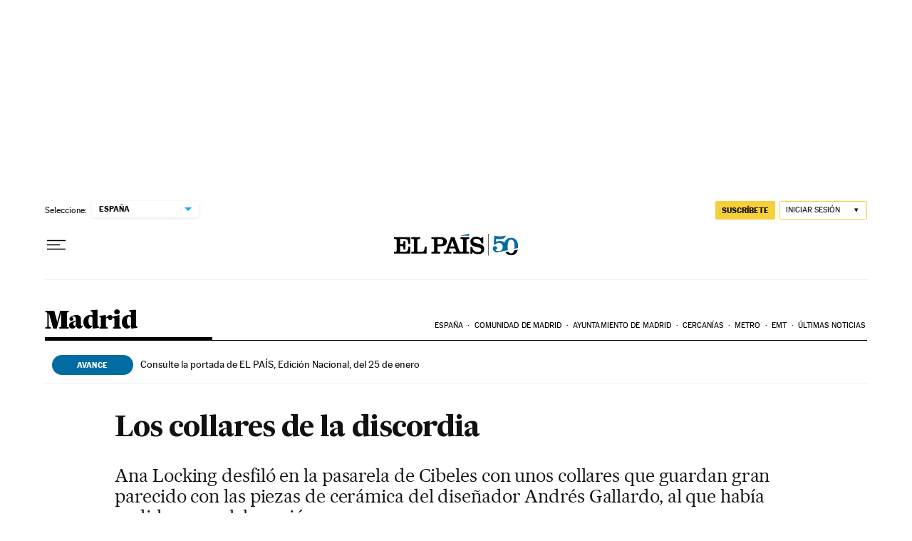

--- FILE ---
content_type: application/javascript; charset=utf-8
request_url: https://fundingchoicesmessages.google.com/f/AGSKWxVxcsW2jYN7Wz20EBiLWqApS_ZmunP4PGZk0I020uKqGz2rlmGNAPoKvlOtw73Jjkz4ZCsTgttrEq3PbcUfbsV9GmSrxHPgjUONLIeQVoYhB0oYFBSgI4wHqnhQGiFT8X4nE0TcsarWUW1PppdRdhJCG7Q0J9H6WERw8nQw4vXczpd9JCAhcU4vSKm9/_/expop.js.videoad4.xmlhttprequest,domain=img2share.com/sponsored_ad./logoads.
body_size: -1290
content:
window['7bdacc79-b66a-4c39-b1b3-605aeb25c0e9'] = true;